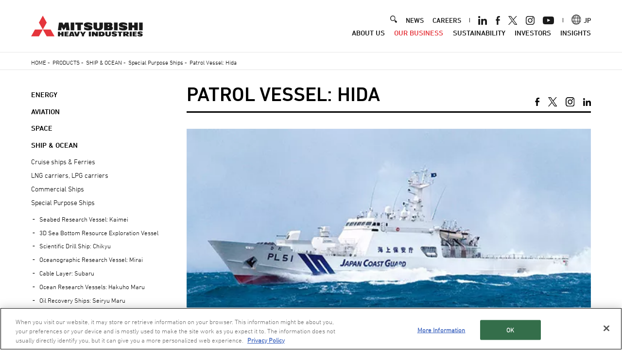

--- FILE ---
content_type: application/x-javascript; charset=UTF-8
request_url: https://trackingapi.trendemon.com/api/Identity/me?accountId=2422&DomainCookie=17688364440456937&fingerPrint=cd6156e959afb7f71e12407d11bda856&callback=jsonp493412&vid=
body_size: 275
content:
jsonp493412({"VisitorUid":"9144868472187585076","VisitorInternalId":"2422:17688364440456937"})